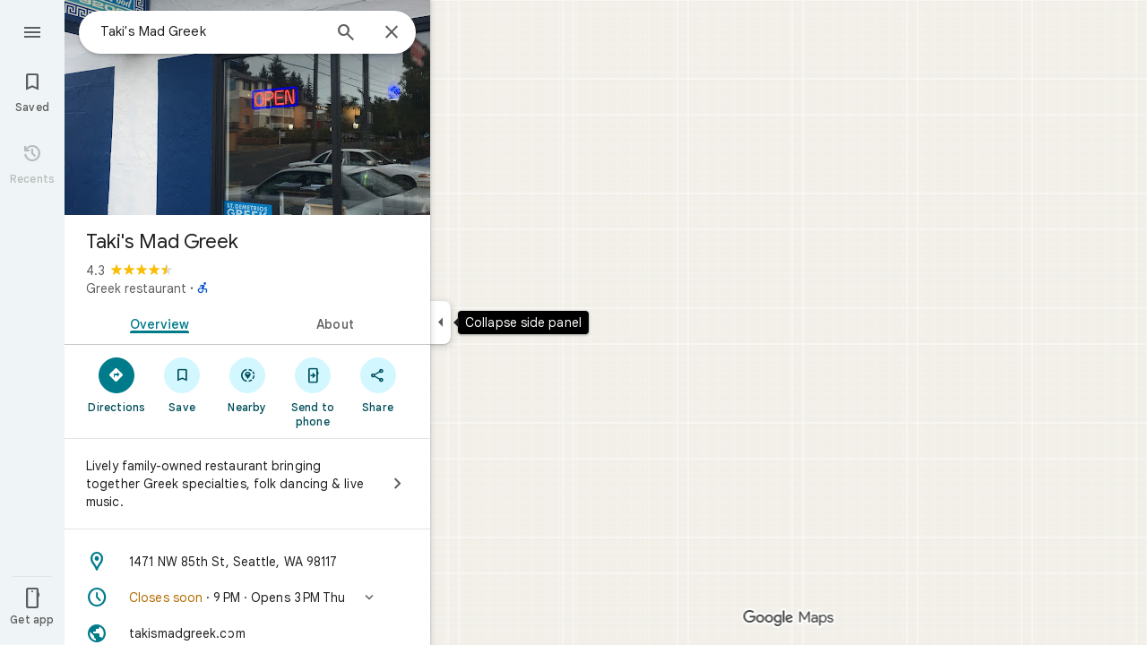

--- FILE ---
content_type: text/javascript; charset=UTF-8
request_url: https://www.google.com/maps/_/js/k=maps.m.en.riF2ZUXUDM8.2021.O/ck=maps.m.g-ywiCE08BQ.L.W.O/am=yAEAkAiA/rt=j/d=1/exm=JxdeQb,LsiLPd,SuCOhe,a,b,b8h8i,cQ25Ub,ds,dw,dwi,en,enr,ep,jF2zFd,log,lp,mmm,mo,nrw,ob,owc,per,ppl,pwd,sc,sc2,smi,smr,sp,std,stx,ti,uA7o6c,vd,vlg,vwr,wrc/ed=1/rs=ACT90oGEfzdcjApPSxc5EdniIfgr867Vqg/ee=EVNhjf:pw70Gc;EmZ2Bf:zr1jrb;Jcvnlc:Fm2MUd;JsbNhc:Xd8iUd;K5nYTd:ZDZcre;LBgRLc:XVMNvd;LEikZe:byfTOb,lsjVmc;NJ1rfe:qTnoBf;NPKaK:PVlQOd;OTuumd:dvPKEc;Pjplud:EEDORb;QGR0gd:Mlhmy;RRPQbd:kUWD8d;SNUn3:ZwDk9d;ScI3Yc:e7Hzgb;Uvc8o:VDovNc;YIZmRd:A1yn5d;Zmbpue:Evvy6c;cEt90b:ws9Tlc;dIoSBb:SpsfSb;dowIGb:ebZ3mb;eBAeSb:zbML3c;erYydb:A5vBAf;h57qod:J877qc;iFQyKf:vfuNJf;lOO0Vd:OTA3Ae;nPNOHf:GK91Cc;oGtAuc:sOXFj;qQEoOc:KUM7Z;qafBPd:ovKuLd;qddgKe:xQtZb;ugi2Tb:fRlxLd;wR5FRb:siKnQd;yxTchf:KUM7Z/m=Q6fY6e?cb=M
body_size: -533
content:
"use strict";this._=this._||{};(function(_){var window=this;
try{
_.Kd("Q6fY6e");
_.avb=class extends _.Cp{constructor(){super();this.actions=null;this.H=[]}initialize(a){this.actions=a;for(const b of this.H)b(this.actions);this.H.length=0}};_.Ze(_.G1a,_.avb);
_.Ld();
}catch(e){_._DumpException(e)}
}).call(this,this._);
// Google Inc.
